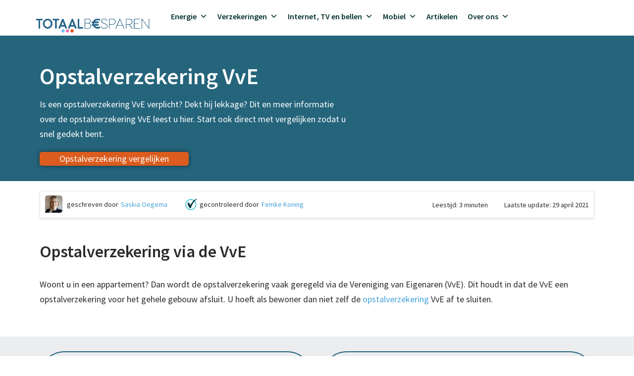

--- FILE ---
content_type: text/html; charset=utf-8
request_url: https://www.google.com/recaptcha/api2/aframe
body_size: 267
content:
<!DOCTYPE HTML><html><head><meta http-equiv="content-type" content="text/html; charset=UTF-8"></head><body><script nonce="zg5dnxiHP-q2y0fhSyVwgg">/** Anti-fraud and anti-abuse applications only. See google.com/recaptcha */ try{var clients={'sodar':'https://pagead2.googlesyndication.com/pagead/sodar?'};window.addEventListener("message",function(a){try{if(a.source===window.parent){var b=JSON.parse(a.data);var c=clients[b['id']];if(c){var d=document.createElement('img');d.src=c+b['params']+'&rc='+(localStorage.getItem("rc::a")?sessionStorage.getItem("rc::b"):"");window.document.body.appendChild(d);sessionStorage.setItem("rc::e",parseInt(sessionStorage.getItem("rc::e")||0)+1);localStorage.setItem("rc::h",'1768365437039');}}}catch(b){}});window.parent.postMessage("_grecaptcha_ready", "*");}catch(b){}</script></body></html>

--- FILE ---
content_type: text/css; charset=utf-8
request_url: https://www.totaalbesparen.com/app/uploads/elementor/css/post-6.css?ver=1768345573
body_size: -84
content:
.elementor-kit-6{--e-global-color-primary:#17AFE6;--e-global-color-secondary:#54595F;--e-global-color-text:#2B2B2B;--e-global-color-accent:#61CE70;--e-global-typography-primary-font-family:"Roboto";--e-global-typography-primary-font-weight:600;--e-global-typography-secondary-font-family:"Roboto Slab";--e-global-typography-secondary-font-weight:400;--e-global-typography-text-font-family:"Roboto";--e-global-typography-text-font-weight:400;--e-global-typography-accent-font-family:"Roboto";--e-global-typography-accent-font-weight:500;--e-global-typography-58f2e87-font-size:18px;--e-global-typography-6c476a2-font-size:46px;--e-global-typography-6c476a2-line-height:44px;}.elementor-kit-6 button,.elementor-kit-6 input[type="button"],.elementor-kit-6 input[type="submit"],.elementor-kit-6 .elementor-button{background-color:var( --e-global-color-nvsecondaryaccent );color:var( --e-global-color-nvsitebg );border-radius:50px 50px 50px 50px;}.elementor-kit-6 e-page-transition{background-color:#FFBC7D;}.elementor-kit-6 a{color:#48A4DA;}.elementor-section.elementor-section-boxed > .elementor-container{max-width:1140px;}.e-con{--container-max-width:1140px;}.elementor-widget:not(:last-child){margin-block-end:20px;}.elementor-element{--widgets-spacing:20px 20px;--widgets-spacing-row:20px;--widgets-spacing-column:20px;}{}h1.entry-title{display:var(--page-title-display);}@media(max-width:1024px){.elementor-section.elementor-section-boxed > .elementor-container{max-width:1024px;}.e-con{--container-max-width:1024px;}}@media(max-width:767px){.elementor-kit-6{--e-global-typography-6c476a2-font-size:30px;--e-global-typography-6c476a2-line-height:32px;}.elementor-section.elementor-section-boxed > .elementor-container{max-width:767px;}.e-con{--container-max-width:767px;}}

--- FILE ---
content_type: text/css; charset=utf-8
request_url: https://www.totaalbesparen.com/app/uploads/elementor/css/post-3768.css?ver=1768365433
body_size: 554
content:
.elementor-3768 .elementor-element.elementor-element-70a8fb5a:not(.elementor-motion-effects-element-type-background), .elementor-3768 .elementor-element.elementor-element-70a8fb5a > .elementor-motion-effects-container > .elementor-motion-effects-layer{background-color:var( --e-global-color-nvdarkbg );}.elementor-3768 .elementor-element.elementor-element-70a8fb5a{transition:background 0.3s, border 0.3s, border-radius 0.3s, box-shadow 0.3s;padding:50px 20px 20px 20px;}.elementor-3768 .elementor-element.elementor-element-70a8fb5a > .elementor-background-overlay{transition:background 0.3s, border-radius 0.3s, opacity 0.3s;}.elementor-3768 .elementor-element.elementor-global-1434 .elementor-heading-title{font-size:46px;line-height:44px;color:var( --e-global-color-nvsitebg );}.elementor-3768 .elementor-element.elementor-element-28171a99 > .elementor-widget-container{margin:0px 500px 0px 0px;}.elementor-3768 .elementor-element.elementor-element-28171a99 .elementor-heading-title{color:var( --e-global-color-nvsitebg );}.elementor-3768 .elementor-element.elementor-global-1437 .elementor-button{background-color:var( --e-global-color-nvsecondaryaccent );font-size:var( --e-global-typography-58f2e87-font-size );box-shadow:0px 0px 10px 0px rgba(0,0,0,0.5);border-radius:5px 5px 5px 5px;padding:5px 40px 5px 40px;}.elementor-3768 .elementor-element.elementor-global-1437 > .elementor-widget-container{padding:0px 0px 0px 0px;}.elementor-3768 .elementor-element.elementor-element-21b0f92e{padding:10px 0px 0px 0px;}.elementor-3768 .elementor-element.elementor-element-371fcc24:not(.elementor-motion-effects-element-type-background), .elementor-3768 .elementor-element.elementor-element-371fcc24 > .elementor-motion-effects-container > .elementor-motion-effects-layer{background-color:var( --e-global-color-nvsitebg );}.elementor-3768 .elementor-element.elementor-element-371fcc24{transition:background 0.3s, border 0.3s, border-radius 0.3s, box-shadow 0.3s;padding:0px 20px 20px 20px;}.elementor-3768 .elementor-element.elementor-element-371fcc24 > .elementor-background-overlay{transition:background 0.3s, border-radius 0.3s, opacity 0.3s;}.elementor-3768 .elementor-element.elementor-element-1f6d533a:not(.elementor-motion-effects-element-type-background), .elementor-3768 .elementor-element.elementor-element-1f6d533a > .elementor-motion-effects-container > .elementor-motion-effects-layer{background-color:var( --e-global-color-nvlightbg );}.elementor-3768 .elementor-element.elementor-element-1f6d533a{transition:background 0.3s, border 0.3s, border-radius 0.3s, box-shadow 0.3s;padding:20px 20px 20px 20px;}.elementor-3768 .elementor-element.elementor-element-1f6d533a > .elementor-background-overlay{transition:background 0.3s, border-radius 0.3s, opacity 0.3s;}.elementor-3768 .elementor-element.elementor-element-1fb3eaf8 > .elementor-element-populated{border-style:solid;border-width:2px 2px 2px 2px;border-color:var( --e-global-color-nvdarkbg );margin:10px 10px 10px 10px;--e-column-margin-right:10px;--e-column-margin-left:10px;}.elementor-3768 .elementor-element.elementor-element-1fb3eaf8 > .elementor-element-populated, .elementor-3768 .elementor-element.elementor-element-1fb3eaf8 > .elementor-element-populated > .elementor-background-overlay, .elementor-3768 .elementor-element.elementor-element-1fb3eaf8 > .elementor-background-slideshow{border-radius:50px 50px 50px 50px;}.elementor-3768 .elementor-element.elementor-element-67b230d2 > .elementor-widget-container{padding:10px 10px 10px 10px;}.elementor-3768 .elementor-element.elementor-element-e95203e > .elementor-element-populated{border-style:solid;border-width:2px 2px 2px 2px;border-color:var( --e-global-color-nvdarkbg );margin:10px 10px 10px 10px;--e-column-margin-right:10px;--e-column-margin-left:10px;}.elementor-3768 .elementor-element.elementor-element-e95203e > .elementor-element-populated, .elementor-3768 .elementor-element.elementor-element-e95203e > .elementor-element-populated > .elementor-background-overlay, .elementor-3768 .elementor-element.elementor-element-e95203e > .elementor-background-slideshow{border-radius:50px 50px 50px 50px;}.elementor-3768 .elementor-element.elementor-element-8662f50 > .elementor-widget-container{padding:10px 10px 10px 10px;}.elementor-3768 .elementor-element.elementor-element-7a2963c0:not(.elementor-motion-effects-element-type-background), .elementor-3768 .elementor-element.elementor-element-7a2963c0 > .elementor-motion-effects-container > .elementor-motion-effects-layer{background-color:var( --e-global-color-nvsitebg );}.elementor-3768 .elementor-element.elementor-element-7a2963c0{transition:background 0.3s, border 0.3s, border-radius 0.3s, box-shadow 0.3s;padding:20px 20px 20px 20px;}.elementor-3768 .elementor-element.elementor-element-7a2963c0 > .elementor-background-overlay{transition:background 0.3s, border-radius 0.3s, opacity 0.3s;}.elementor-3768 .elementor-element.elementor-element-147fac0f:not(.elementor-motion-effects-element-type-background), .elementor-3768 .elementor-element.elementor-element-147fac0f > .elementor-motion-effects-container > .elementor-motion-effects-layer{background-color:var( --e-global-color-nvlightbg );}.elementor-3768 .elementor-element.elementor-element-147fac0f{transition:background 0.3s, border 0.3s, border-radius 0.3s, box-shadow 0.3s;padding:20px 20px 20px 20px;}.elementor-3768 .elementor-element.elementor-element-147fac0f > .elementor-background-overlay{transition:background 0.3s, border-radius 0.3s, opacity 0.3s;}.elementor-3768 .elementor-element.elementor-element-2a1d30b3{margin-top:20px;margin-bottom:0px;}.elementor-3768 .elementor-element.elementor-element-2b6c608c{text-align:center;}.elementor-3768 .elementor-element.elementor-element-6d57242b{padding:0px 0px 30px 0px;}.elementor-3768 .elementor-element.elementor-element-13b8501b{border-style:solid;border-width:2px 2px 2px 2px;border-color:var( --e-global-color-nvdarkbg );padding:20px 20px 20px 20px;}.elementor-3768 .elementor-element.elementor-element-13b8501b, .elementor-3768 .elementor-element.elementor-element-13b8501b > .elementor-background-overlay{border-radius:50px 50px 50px 50px;}.elementor-3768 .elementor-element.elementor-element-60094bda .elementor-icon-list-icon i{color:var( --e-global-color-accent );transition:color 0.3s;}.elementor-3768 .elementor-element.elementor-element-60094bda .elementor-icon-list-icon svg{fill:var( --e-global-color-accent );transition:fill 0.3s;}.elementor-3768 .elementor-element.elementor-element-60094bda{--e-icon-list-icon-size:14px;--icon-vertical-offset:0px;}.elementor-3768 .elementor-element.elementor-element-60094bda .elementor-icon-list-text{transition:color 0.3s;}.elementor-3768 .elementor-element.elementor-element-5c3469fc .elementor-icon-list-icon i{color:var( --e-global-color-accent );transition:color 0.3s;}.elementor-3768 .elementor-element.elementor-element-5c3469fc .elementor-icon-list-icon svg{fill:var( --e-global-color-accent );transition:fill 0.3s;}.elementor-3768 .elementor-element.elementor-element-5c3469fc{--e-icon-list-icon-size:14px;--icon-vertical-offset:0px;}.elementor-3768 .elementor-element.elementor-element-5c3469fc .elementor-icon-list-text{transition:color 0.3s;}.elementor-3768 .elementor-element.elementor-element-7cf6023e:not(.elementor-motion-effects-element-type-background), .elementor-3768 .elementor-element.elementor-element-7cf6023e > .elementor-motion-effects-container > .elementor-motion-effects-layer{background-color:var( --e-global-color-nvlightbg );}.elementor-3768 .elementor-element.elementor-element-7cf6023e{transition:background 0.3s, border 0.3s, border-radius 0.3s, box-shadow 0.3s;padding:20px 20px 20px 20px;}.elementor-3768 .elementor-element.elementor-element-7cf6023e > .elementor-background-overlay{transition:background 0.3s, border-radius 0.3s, opacity 0.3s;}.elementor-3768 .elementor-element.elementor-element-2b0ac59{padding:20px 20px 20px 20px;}.elementor-3768 .elementor-element.elementor-element-2ac06535:not(.elementor-motion-effects-element-type-background), .elementor-3768 .elementor-element.elementor-element-2ac06535 > .elementor-motion-effects-container > .elementor-motion-effects-layer{background-color:var( --e-global-color-nvlightbg );}.elementor-3768 .elementor-element.elementor-element-2ac06535{transition:background 0.3s, border 0.3s, border-radius 0.3s, box-shadow 0.3s;padding:20px 20px 20px 20px;}.elementor-3768 .elementor-element.elementor-element-2ac06535 > .elementor-background-overlay{transition:background 0.3s, border-radius 0.3s, opacity 0.3s;}.elementor-3768 .elementor-element.elementor-element-ffb5d2f > .elementor-element-populated{border-style:solid;border-width:2px 2px 2px 2px;border-color:var( --e-global-color-nvdarkbg );margin:10px 10px 10px 10px;--e-column-margin-right:10px;--e-column-margin-left:10px;}.elementor-3768 .elementor-element.elementor-element-ffb5d2f > .elementor-element-populated, .elementor-3768 .elementor-element.elementor-element-ffb5d2f > .elementor-element-populated > .elementor-background-overlay, .elementor-3768 .elementor-element.elementor-element-ffb5d2f > .elementor-background-slideshow{border-radius:50px 50px 50px 50px;}.elementor-3768 .elementor-element.elementor-element-45962242 > .elementor-widget-container{padding:10px 10px 10px 10px;}.elementor-3768 .elementor-element.elementor-element-a39323f > .elementor-widget-container{padding:0px 0px 0px 0px;}.elementor-3768 .elementor-element.elementor-element-a39323f .elementor-button{font-size:var( --e-global-typography-58f2e87-font-size );}.elementor-3768 .elementor-element.elementor-element-5ab4c83f{padding:20px 20px 20px 20px;}.elementor-3768 .elementor-element.elementor-element-7f45a651{--divider-border-style:solid;--divider-color:var( --e-global-color-nvdarkbg );--divider-border-width:1px;}.elementor-3768 .elementor-element.elementor-element-7f45a651 .elementor-divider-separator{width:100%;}.elementor-3768 .elementor-element.elementor-element-7f45a651 .elementor-divider{padding-block-start:15px;padding-block-end:15px;}.elementor-3768 .elementor-element.elementor-element-b838bca{font-size:var( --e-global-typography-58f2e87-font-size );}@media(min-width:768px){.elementor-3768 .elementor-element.elementor-element-42dcc0b1{width:52.95%;}.elementor-3768 .elementor-element.elementor-element-73eae8d9{width:46.95%;}}@media(max-width:1024px){.elementor-3768 .elementor-element.elementor-element-70a8fb5a{padding:40px 20px 40px 20px;}.elementor-3768 .elementor-element.elementor-global-1437 .elementor-button{font-size:var( --e-global-typography-58f2e87-font-size );}.elementor-3768 .elementor-element.elementor-element-a39323f .elementor-button{font-size:var( --e-global-typography-58f2e87-font-size );}.elementor-3768 .elementor-element.elementor-element-b838bca{font-size:var( --e-global-typography-58f2e87-font-size );}}@media(max-width:767px){.elementor-3768 .elementor-element.elementor-element-70a8fb5a{padding:20px 20px 20px 20px;}.elementor-3768 .elementor-element.elementor-global-1434 .elementor-heading-title{font-size:19px;line-height:32px;}.elementor-3768 .elementor-element.elementor-element-28171a99 > .elementor-widget-container{margin:0px 0px 0px 0px;}.elementor-3768 .elementor-element.elementor-global-1437 .elementor-button{font-size:var( --e-global-typography-58f2e87-font-size );}.elementor-3768 .elementor-element.elementor-element-a39323f > .elementor-widget-container{padding:0px 0px 0px 0px;}.elementor-3768 .elementor-element.elementor-element-a39323f .elementor-button{font-size:var( --e-global-typography-58f2e87-font-size );}.elementor-3768 .elementor-element.elementor-element-b838bca{font-size:var( --e-global-typography-58f2e87-font-size );}}

--- FILE ---
content_type: application/javascript; charset=utf-8
request_url: https://fundingchoicesmessages.google.com/f/AGSKWxVFEuiIOBxiSJ6B_5MEms3yZNsTfx5wi5JEGB0MFD3m5l33590lcK7GuJQ2ZcSXq6VpGDl5sI4iX3tySyynnfje5Zoqc6G7OU5s9KJXAOasro0-Sdpojyn57Zk3Xj-43OuDguYnNR5a7y6yLvjkluTV_spHbBAwcjJElvtJR_E2oBx0eQoiNTAH8r6q/__160_600./adjoin./ad_box./ad_view_/adsoverlay_
body_size: -1290
content:
window['433fab26-5630-450d-9144-d85ea62be71d'] = true;